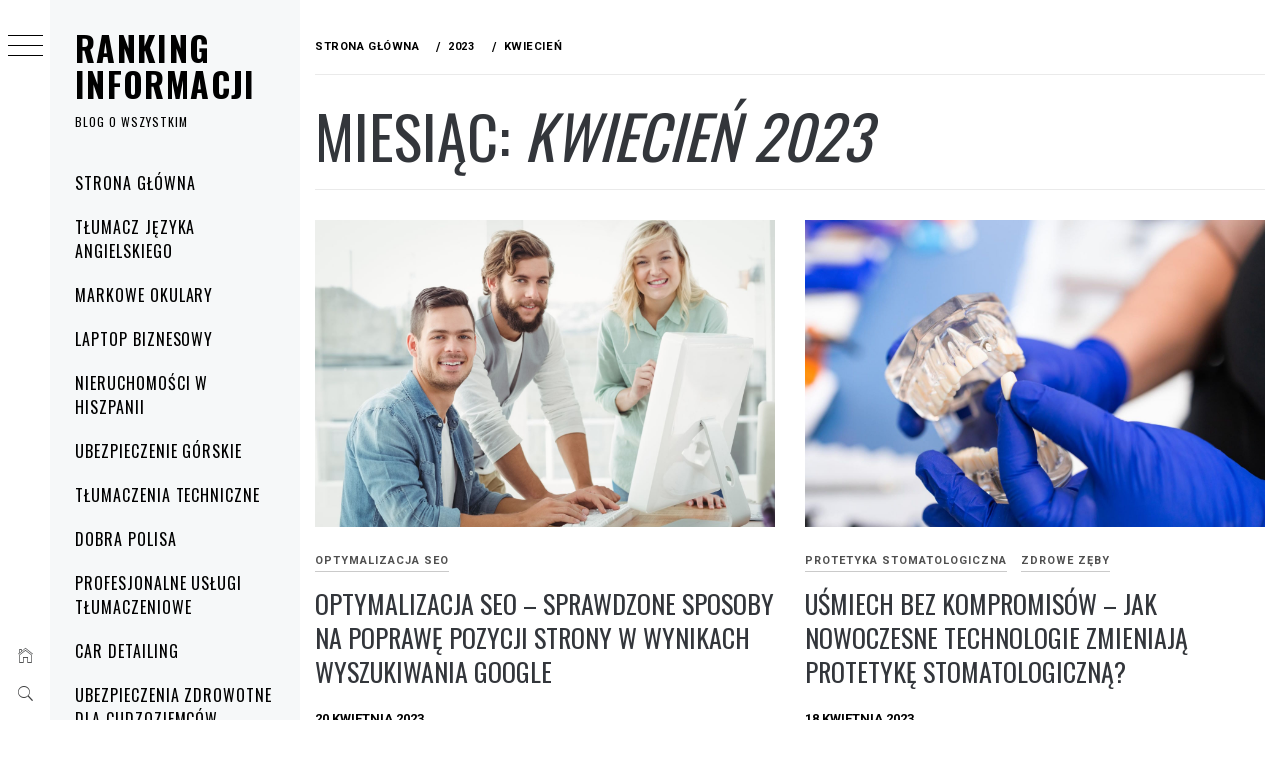

--- FILE ---
content_type: text/html; charset=UTF-8
request_url: https://www.rankingiofe.pl/2023/04/
body_size: 16662
content:
<!DOCTYPE html>
<html lang="pl-PL">
<head>
<meta charset="UTF-8">
<meta name="viewport" content="width=device-width, initial-scale=1.0, maximum-scale=1.0, user-scalable=no" />
<link rel="profile" href="http://gmpg.org/xfn/11">
<title>kwiecień 2023 &#8211; Ranking informacji</title>
<style type="text/css">
body .primary-background,
body button:hover,
body button:focus,
body input[type="button"]:hover,
body input[type="reset"]:hover,
body input[type="reset"]:focus,
body input[type="submit"]:hover,
body input[type="submit"]:focus,
body .widget .social-widget-menu ul li,
body .comments-area .comment-list .reply,
body .slide-categories a:hover,
body .slide-categories a:focus,
body .widget .social-widget-menu ul li:hover a:before,
body .widget .social-widget-menu ul li:focus a:before,
body .ham,
body .ham:before,
body .ham:after,
body .btn-load-more {
background: #33363b;
}
body .entry-title,
body .entry-title a {
color: #33363b;
}
body .secondary-background,
body .wp-block-quote,
body button,
body input[type="button"],
body input[type="reset"],
body input[type="submit"],
body .widget.widget_minimal_grid_tab_posts_widget ul.nav-tabs li.active a,
body .widget.widget_minimal_grid_tab_posts_widget ul.nav-tabs > li > a:focus,
body .widget.widget_minimal_grid_tab_posts_widget ul.nav-tabs > li > a:hover,
body .author-info .author-social > a:hover,
body .author-info .author-social > a:focus,
body .widget .social-widget-menu ul li a:before,
body .widget .social-widget-menu ul li:hover,
body .widget .social-widget-menu ul li:focus,
body .moretag,
body .moretag,
body .thememattic-search-icon:before,
body .slide-categories a,
body .search-button.active .thememattic-search-icon:before,
body .search-button.active .thememattic-search-icon:after,
body .btn-load-more:hover,
body .btn-load-more:focus,
body .menu-description{
background: #ff2222;
}
body.woocommerce #content input.button.alt:hover,
body.woocommerce #respond input#submit.alt:hover,
body.woocommerce a.button.alt:hover,
body.woocommerce button.button.alt:hover,
body.woocommerce input.button.alt:hover,
body.woocommerce-page #content input.button.alt:hover,
body.woocommerce-page #respond input#submit.alt:hover,
body.woocommerce-page a.button.alt:hover,
body.woocommerce-page button.button.alt:hover,
body.woocommerce-page input.button.alt:hover,
body.woocommerce #content input.button,
body.woocommerce #respond input#submit,
body.woocommerce a.button,
body.woocommerce button.button,
body.woocommerce input.button,
body.woocommerce-page #content input.button,
body.woocommerce-page #respond input#submit,
body.woocommerce-page a.button,
body.woocommerce-page button.button,
body.woocommerce-page input.button,
body.woocommerce #respond input#submit.alt,
body.woocommerce a.button.alt,
body.woocommerce button.button.alt,
body.woocommerce input.button.alt,
body.woocommerce .site span.onsale:hover,
body.woocommerce .site span.onsale:focus,
body.woocommerce-active .site .widget .onsale:hover,
body.woocommerce-active .site .widget .onsale:focus{
background: #ff2222;
}
body .sticky header:before,
body a:hover,
body a:focus,
body a:active,
body .main-navigation .menu-wrapper > ul > li.current-menu-item > a,
body .main-navigation .menu-wrapper > ul > li:hover > a,
body .main-navigation .menu-wrapper > ul > li:focus > a,
body .sidr a:hover,
body .sidr a:focus,
body .page-numbers.current {
color: #ff2222;
}
body .ajax-loader,
body .thememattic-search-icon:after {
border-color: #ff2222 !important;
}
body .section-recommended.section-bg {
background: #f9e3d2;
}
body .section-recommended.section-bg .home-full-grid-cat-section,
body .section-recommended.section-bg .home-full-grid-cat-section a {
color: #333;
}
body,
body .primary-font,
body .site .site-title,
body .section-title{
font-family: Roboto !important;
}
body .main-navigation #primary-menu li a,
body h1, body h2, body h3, body h4, body h5, body h6,
body .secondary-font,
body .prime-excerpt,
body blockquote,
body.single .entry-content:before, .page .entry-content:before {
font-family: Oswald !important;
}
body .site-title {
font-size: 34px !important;
}
body, body button, body input, body select, body textarea, body p {
font-size: 15px !important;
}
body h1 {
font-size: 32px;
}
body h2,
h2.entry-title {
font-size: 26px;
}
body.woocommerce ul.products li.product .woocommerce-loop-category__title,
body.woocommerce ul.products li.product .woocommerce-loop-product__title,
body.woocommerce ul.products li.product h3{
font-size: 26px;
}
body h3 {
font-size: 24px;
}
body h4 {
font-size: 18px;
}
body h5 {
font-size: 14px;
}
body .masonry-grid.masonry-col article .entry-content,
body .masonry-grid.masonry-col article .entry-content p {
font-size: 15px !important;
}
body .footer-widget-area {
background: #f6f8f9;
}
body .footer-widget-area,
body .site-footer .widget-title,
body .site-footer,
body .site-footer a,
body .site-footer a:visited {
color: #000;
}
</style>
<meta name='robots' content='max-image-preview:large, noindex' />
<link rel='dns-prefetch' href='//cdn.thememattic.com' />
<link rel='dns-prefetch' href='//fonts.googleapis.com' />
<link rel="alternate" type="application/rss+xml" title="Ranking informacji &raquo; Kanał z wpisami" href="https://www.rankingiofe.pl/feed/" />
<link rel="alternate" type="application/rss+xml" title="Ranking informacji &raquo; Kanał z komentarzami" href="https://www.rankingiofe.pl/comments/feed/" />
<style id='wp-img-auto-sizes-contain-inline-css' type='text/css'>
img:is([sizes=auto i],[sizes^="auto," i]){contain-intrinsic-size:3000px 1500px}
/*# sourceURL=wp-img-auto-sizes-contain-inline-css */
</style>
<style id='wp-block-library-inline-css' type='text/css'>
:root{--wp-block-synced-color:#7a00df;--wp-block-synced-color--rgb:122,0,223;--wp-bound-block-color:var(--wp-block-synced-color);--wp-editor-canvas-background:#ddd;--wp-admin-theme-color:#007cba;--wp-admin-theme-color--rgb:0,124,186;--wp-admin-theme-color-darker-10:#006ba1;--wp-admin-theme-color-darker-10--rgb:0,107,160.5;--wp-admin-theme-color-darker-20:#005a87;--wp-admin-theme-color-darker-20--rgb:0,90,135;--wp-admin-border-width-focus:2px}@media (min-resolution:192dpi){:root{--wp-admin-border-width-focus:1.5px}}.wp-element-button{cursor:pointer}:root .has-very-light-gray-background-color{background-color:#eee}:root .has-very-dark-gray-background-color{background-color:#313131}:root .has-very-light-gray-color{color:#eee}:root .has-very-dark-gray-color{color:#313131}:root .has-vivid-green-cyan-to-vivid-cyan-blue-gradient-background{background:linear-gradient(135deg,#00d084,#0693e3)}:root .has-purple-crush-gradient-background{background:linear-gradient(135deg,#34e2e4,#4721fb 50%,#ab1dfe)}:root .has-hazy-dawn-gradient-background{background:linear-gradient(135deg,#faaca8,#dad0ec)}:root .has-subdued-olive-gradient-background{background:linear-gradient(135deg,#fafae1,#67a671)}:root .has-atomic-cream-gradient-background{background:linear-gradient(135deg,#fdd79a,#004a59)}:root .has-nightshade-gradient-background{background:linear-gradient(135deg,#330968,#31cdcf)}:root .has-midnight-gradient-background{background:linear-gradient(135deg,#020381,#2874fc)}:root{--wp--preset--font-size--normal:16px;--wp--preset--font-size--huge:42px}.has-regular-font-size{font-size:1em}.has-larger-font-size{font-size:2.625em}.has-normal-font-size{font-size:var(--wp--preset--font-size--normal)}.has-huge-font-size{font-size:var(--wp--preset--font-size--huge)}.has-text-align-center{text-align:center}.has-text-align-left{text-align:left}.has-text-align-right{text-align:right}.has-fit-text{white-space:nowrap!important}#end-resizable-editor-section{display:none}.aligncenter{clear:both}.items-justified-left{justify-content:flex-start}.items-justified-center{justify-content:center}.items-justified-right{justify-content:flex-end}.items-justified-space-between{justify-content:space-between}.screen-reader-text{border:0;clip-path:inset(50%);height:1px;margin:-1px;overflow:hidden;padding:0;position:absolute;width:1px;word-wrap:normal!important}.screen-reader-text:focus{background-color:#ddd;clip-path:none;color:#444;display:block;font-size:1em;height:auto;left:5px;line-height:normal;padding:15px 23px 14px;text-decoration:none;top:5px;width:auto;z-index:100000}html :where(.has-border-color){border-style:solid}html :where([style*=border-top-color]){border-top-style:solid}html :where([style*=border-right-color]){border-right-style:solid}html :where([style*=border-bottom-color]){border-bottom-style:solid}html :where([style*=border-left-color]){border-left-style:solid}html :where([style*=border-width]){border-style:solid}html :where([style*=border-top-width]){border-top-style:solid}html :where([style*=border-right-width]){border-right-style:solid}html :where([style*=border-bottom-width]){border-bottom-style:solid}html :where([style*=border-left-width]){border-left-style:solid}html :where(img[class*=wp-image-]){height:auto;max-width:100%}:where(figure){margin:0 0 1em}html :where(.is-position-sticky){--wp-admin--admin-bar--position-offset:var(--wp-admin--admin-bar--height,0px)}@media screen and (max-width:600px){html :where(.is-position-sticky){--wp-admin--admin-bar--position-offset:0px}}
/*# sourceURL=wp-block-library-inline-css */
</style><style id='global-styles-inline-css' type='text/css'>
:root{--wp--preset--aspect-ratio--square: 1;--wp--preset--aspect-ratio--4-3: 4/3;--wp--preset--aspect-ratio--3-4: 3/4;--wp--preset--aspect-ratio--3-2: 3/2;--wp--preset--aspect-ratio--2-3: 2/3;--wp--preset--aspect-ratio--16-9: 16/9;--wp--preset--aspect-ratio--9-16: 9/16;--wp--preset--color--black: #000000;--wp--preset--color--cyan-bluish-gray: #abb8c3;--wp--preset--color--white: #ffffff;--wp--preset--color--pale-pink: #f78da7;--wp--preset--color--vivid-red: #cf2e2e;--wp--preset--color--luminous-vivid-orange: #ff6900;--wp--preset--color--luminous-vivid-amber: #fcb900;--wp--preset--color--light-green-cyan: #7bdcb5;--wp--preset--color--vivid-green-cyan: #00d084;--wp--preset--color--pale-cyan-blue: #8ed1fc;--wp--preset--color--vivid-cyan-blue: #0693e3;--wp--preset--color--vivid-purple: #9b51e0;--wp--preset--gradient--vivid-cyan-blue-to-vivid-purple: linear-gradient(135deg,rgb(6,147,227) 0%,rgb(155,81,224) 100%);--wp--preset--gradient--light-green-cyan-to-vivid-green-cyan: linear-gradient(135deg,rgb(122,220,180) 0%,rgb(0,208,130) 100%);--wp--preset--gradient--luminous-vivid-amber-to-luminous-vivid-orange: linear-gradient(135deg,rgb(252,185,0) 0%,rgb(255,105,0) 100%);--wp--preset--gradient--luminous-vivid-orange-to-vivid-red: linear-gradient(135deg,rgb(255,105,0) 0%,rgb(207,46,46) 100%);--wp--preset--gradient--very-light-gray-to-cyan-bluish-gray: linear-gradient(135deg,rgb(238,238,238) 0%,rgb(169,184,195) 100%);--wp--preset--gradient--cool-to-warm-spectrum: linear-gradient(135deg,rgb(74,234,220) 0%,rgb(151,120,209) 20%,rgb(207,42,186) 40%,rgb(238,44,130) 60%,rgb(251,105,98) 80%,rgb(254,248,76) 100%);--wp--preset--gradient--blush-light-purple: linear-gradient(135deg,rgb(255,206,236) 0%,rgb(152,150,240) 100%);--wp--preset--gradient--blush-bordeaux: linear-gradient(135deg,rgb(254,205,165) 0%,rgb(254,45,45) 50%,rgb(107,0,62) 100%);--wp--preset--gradient--luminous-dusk: linear-gradient(135deg,rgb(255,203,112) 0%,rgb(199,81,192) 50%,rgb(65,88,208) 100%);--wp--preset--gradient--pale-ocean: linear-gradient(135deg,rgb(255,245,203) 0%,rgb(182,227,212) 50%,rgb(51,167,181) 100%);--wp--preset--gradient--electric-grass: linear-gradient(135deg,rgb(202,248,128) 0%,rgb(113,206,126) 100%);--wp--preset--gradient--midnight: linear-gradient(135deg,rgb(2,3,129) 0%,rgb(40,116,252) 100%);--wp--preset--font-size--small: 13px;--wp--preset--font-size--medium: 20px;--wp--preset--font-size--large: 36px;--wp--preset--font-size--x-large: 42px;--wp--preset--spacing--20: 0.44rem;--wp--preset--spacing--30: 0.67rem;--wp--preset--spacing--40: 1rem;--wp--preset--spacing--50: 1.5rem;--wp--preset--spacing--60: 2.25rem;--wp--preset--spacing--70: 3.38rem;--wp--preset--spacing--80: 5.06rem;--wp--preset--shadow--natural: 6px 6px 9px rgba(0, 0, 0, 0.2);--wp--preset--shadow--deep: 12px 12px 50px rgba(0, 0, 0, 0.4);--wp--preset--shadow--sharp: 6px 6px 0px rgba(0, 0, 0, 0.2);--wp--preset--shadow--outlined: 6px 6px 0px -3px rgb(255, 255, 255), 6px 6px rgb(0, 0, 0);--wp--preset--shadow--crisp: 6px 6px 0px rgb(0, 0, 0);}:where(.is-layout-flex){gap: 0.5em;}:where(.is-layout-grid){gap: 0.5em;}body .is-layout-flex{display: flex;}.is-layout-flex{flex-wrap: wrap;align-items: center;}.is-layout-flex > :is(*, div){margin: 0;}body .is-layout-grid{display: grid;}.is-layout-grid > :is(*, div){margin: 0;}:where(.wp-block-columns.is-layout-flex){gap: 2em;}:where(.wp-block-columns.is-layout-grid){gap: 2em;}:where(.wp-block-post-template.is-layout-flex){gap: 1.25em;}:where(.wp-block-post-template.is-layout-grid){gap: 1.25em;}.has-black-color{color: var(--wp--preset--color--black) !important;}.has-cyan-bluish-gray-color{color: var(--wp--preset--color--cyan-bluish-gray) !important;}.has-white-color{color: var(--wp--preset--color--white) !important;}.has-pale-pink-color{color: var(--wp--preset--color--pale-pink) !important;}.has-vivid-red-color{color: var(--wp--preset--color--vivid-red) !important;}.has-luminous-vivid-orange-color{color: var(--wp--preset--color--luminous-vivid-orange) !important;}.has-luminous-vivid-amber-color{color: var(--wp--preset--color--luminous-vivid-amber) !important;}.has-light-green-cyan-color{color: var(--wp--preset--color--light-green-cyan) !important;}.has-vivid-green-cyan-color{color: var(--wp--preset--color--vivid-green-cyan) !important;}.has-pale-cyan-blue-color{color: var(--wp--preset--color--pale-cyan-blue) !important;}.has-vivid-cyan-blue-color{color: var(--wp--preset--color--vivid-cyan-blue) !important;}.has-vivid-purple-color{color: var(--wp--preset--color--vivid-purple) !important;}.has-black-background-color{background-color: var(--wp--preset--color--black) !important;}.has-cyan-bluish-gray-background-color{background-color: var(--wp--preset--color--cyan-bluish-gray) !important;}.has-white-background-color{background-color: var(--wp--preset--color--white) !important;}.has-pale-pink-background-color{background-color: var(--wp--preset--color--pale-pink) !important;}.has-vivid-red-background-color{background-color: var(--wp--preset--color--vivid-red) !important;}.has-luminous-vivid-orange-background-color{background-color: var(--wp--preset--color--luminous-vivid-orange) !important;}.has-luminous-vivid-amber-background-color{background-color: var(--wp--preset--color--luminous-vivid-amber) !important;}.has-light-green-cyan-background-color{background-color: var(--wp--preset--color--light-green-cyan) !important;}.has-vivid-green-cyan-background-color{background-color: var(--wp--preset--color--vivid-green-cyan) !important;}.has-pale-cyan-blue-background-color{background-color: var(--wp--preset--color--pale-cyan-blue) !important;}.has-vivid-cyan-blue-background-color{background-color: var(--wp--preset--color--vivid-cyan-blue) !important;}.has-vivid-purple-background-color{background-color: var(--wp--preset--color--vivid-purple) !important;}.has-black-border-color{border-color: var(--wp--preset--color--black) !important;}.has-cyan-bluish-gray-border-color{border-color: var(--wp--preset--color--cyan-bluish-gray) !important;}.has-white-border-color{border-color: var(--wp--preset--color--white) !important;}.has-pale-pink-border-color{border-color: var(--wp--preset--color--pale-pink) !important;}.has-vivid-red-border-color{border-color: var(--wp--preset--color--vivid-red) !important;}.has-luminous-vivid-orange-border-color{border-color: var(--wp--preset--color--luminous-vivid-orange) !important;}.has-luminous-vivid-amber-border-color{border-color: var(--wp--preset--color--luminous-vivid-amber) !important;}.has-light-green-cyan-border-color{border-color: var(--wp--preset--color--light-green-cyan) !important;}.has-vivid-green-cyan-border-color{border-color: var(--wp--preset--color--vivid-green-cyan) !important;}.has-pale-cyan-blue-border-color{border-color: var(--wp--preset--color--pale-cyan-blue) !important;}.has-vivid-cyan-blue-border-color{border-color: var(--wp--preset--color--vivid-cyan-blue) !important;}.has-vivid-purple-border-color{border-color: var(--wp--preset--color--vivid-purple) !important;}.has-vivid-cyan-blue-to-vivid-purple-gradient-background{background: var(--wp--preset--gradient--vivid-cyan-blue-to-vivid-purple) !important;}.has-light-green-cyan-to-vivid-green-cyan-gradient-background{background: var(--wp--preset--gradient--light-green-cyan-to-vivid-green-cyan) !important;}.has-luminous-vivid-amber-to-luminous-vivid-orange-gradient-background{background: var(--wp--preset--gradient--luminous-vivid-amber-to-luminous-vivid-orange) !important;}.has-luminous-vivid-orange-to-vivid-red-gradient-background{background: var(--wp--preset--gradient--luminous-vivid-orange-to-vivid-red) !important;}.has-very-light-gray-to-cyan-bluish-gray-gradient-background{background: var(--wp--preset--gradient--very-light-gray-to-cyan-bluish-gray) !important;}.has-cool-to-warm-spectrum-gradient-background{background: var(--wp--preset--gradient--cool-to-warm-spectrum) !important;}.has-blush-light-purple-gradient-background{background: var(--wp--preset--gradient--blush-light-purple) !important;}.has-blush-bordeaux-gradient-background{background: var(--wp--preset--gradient--blush-bordeaux) !important;}.has-luminous-dusk-gradient-background{background: var(--wp--preset--gradient--luminous-dusk) !important;}.has-pale-ocean-gradient-background{background: var(--wp--preset--gradient--pale-ocean) !important;}.has-electric-grass-gradient-background{background: var(--wp--preset--gradient--electric-grass) !important;}.has-midnight-gradient-background{background: var(--wp--preset--gradient--midnight) !important;}.has-small-font-size{font-size: var(--wp--preset--font-size--small) !important;}.has-medium-font-size{font-size: var(--wp--preset--font-size--medium) !important;}.has-large-font-size{font-size: var(--wp--preset--font-size--large) !important;}.has-x-large-font-size{font-size: var(--wp--preset--font-size--x-large) !important;}
/*# sourceURL=global-styles-inline-css */
</style>
<style id='classic-theme-styles-inline-css' type='text/css'>
/*! This file is auto-generated */
.wp-block-button__link{color:#fff;background-color:#32373c;border-radius:9999px;box-shadow:none;text-decoration:none;padding:calc(.667em + 2px) calc(1.333em + 2px);font-size:1.125em}.wp-block-file__button{background:#32373c;color:#fff;text-decoration:none}
/*# sourceURL=/wp-includes/css/classic-themes.min.css */
</style>
<!-- <link rel='stylesheet' id='dashicons-css' href='https://www.rankingiofe.pl/wp-includes/css/dashicons.min.css?ver=6.9' type='text/css' media='all' /> -->
<!-- <link rel='stylesheet' id='admin-bar-css' href='https://www.rankingiofe.pl/wp-includes/css/admin-bar.min.css?ver=6.9' type='text/css' media='all' /> -->
<link rel="stylesheet" type="text/css" href="//www.rankingiofe.pl/wp-content/cache/wpfc-minified/du7hfli6/6hdx4.css" media="all"/>
<style id='admin-bar-inline-css' type='text/css'>
/* Hide CanvasJS credits for P404 charts specifically */
#p404RedirectChart .canvasjs-chart-credit {
display: none !important;
}
#p404RedirectChart canvas {
border-radius: 6px;
}
.p404-redirect-adminbar-weekly-title {
font-weight: bold;
font-size: 14px;
color: #fff;
margin-bottom: 6px;
}
#wpadminbar #wp-admin-bar-p404_free_top_button .ab-icon:before {
content: "\f103";
color: #dc3545;
top: 3px;
}
#wp-admin-bar-p404_free_top_button .ab-item {
min-width: 80px !important;
padding: 0px !important;
}
/* Ensure proper positioning and z-index for P404 dropdown */
.p404-redirect-adminbar-dropdown-wrap { 
min-width: 0; 
padding: 0;
position: static !important;
}
#wpadminbar #wp-admin-bar-p404_free_top_button_dropdown {
position: static !important;
}
#wpadminbar #wp-admin-bar-p404_free_top_button_dropdown .ab-item {
padding: 0 !important;
margin: 0 !important;
}
.p404-redirect-dropdown-container {
min-width: 340px;
padding: 18px 18px 12px 18px;
background: #23282d !important;
color: #fff;
border-radius: 12px;
box-shadow: 0 8px 32px rgba(0,0,0,0.25);
margin-top: 10px;
position: relative !important;
z-index: 999999 !important;
display: block !important;
border: 1px solid #444;
}
/* Ensure P404 dropdown appears on hover */
#wpadminbar #wp-admin-bar-p404_free_top_button .p404-redirect-dropdown-container { 
display: none !important;
}
#wpadminbar #wp-admin-bar-p404_free_top_button:hover .p404-redirect-dropdown-container { 
display: block !important;
}
#wpadminbar #wp-admin-bar-p404_free_top_button:hover #wp-admin-bar-p404_free_top_button_dropdown .p404-redirect-dropdown-container {
display: block !important;
}
.p404-redirect-card {
background: #2c3338;
border-radius: 8px;
padding: 18px 18px 12px 18px;
box-shadow: 0 2px 8px rgba(0,0,0,0.07);
display: flex;
flex-direction: column;
align-items: flex-start;
border: 1px solid #444;
}
.p404-redirect-btn {
display: inline-block;
background: #dc3545;
color: #fff !important;
font-weight: bold;
padding: 5px 22px;
border-radius: 8px;
text-decoration: none;
font-size: 17px;
transition: background 0.2s, box-shadow 0.2s;
margin-top: 8px;
box-shadow: 0 2px 8px rgba(220,53,69,0.15);
text-align: center;
line-height: 1.6;
}
.p404-redirect-btn:hover {
background: #c82333;
color: #fff !important;
box-shadow: 0 4px 16px rgba(220,53,69,0.25);
}
/* Prevent conflicts with other admin bar dropdowns */
#wpadminbar .ab-top-menu > li:hover > .ab-item,
#wpadminbar .ab-top-menu > li.hover > .ab-item {
z-index: auto;
}
#wpadminbar #wp-admin-bar-p404_free_top_button:hover > .ab-item {
z-index: 999998 !important;
}
/*# sourceURL=admin-bar-inline-css */
</style>
<!-- <link rel='stylesheet' id='cptch_stylesheet-css' href='https://www.rankingiofe.pl/wp-content/plugins/captcha-bws/css/front_end_style.css?ver=5.2.7' type='text/css' media='all' /> -->
<!-- <link rel='stylesheet' id='cptch_desktop_style-css' href='https://www.rankingiofe.pl/wp-content/plugins/captcha-bws/css/desktop_style.css?ver=5.2.7' type='text/css' media='all' /> -->
<!-- <link rel='stylesheet' id='ionicons-css' href='https://www.rankingiofe.pl/wp-content/themes/minimal-grid/assets/lib/ionicons/css/ionicons.min.css?ver=6.9' type='text/css' media='all' /> -->
<!-- <link rel='stylesheet' id='bootstrap-css' href='https://www.rankingiofe.pl/wp-content/themes/minimal-grid/assets/lib/bootstrap/css/bootstrap.min.css?ver=6.9' type='text/css' media='all' /> -->
<!-- <link rel='stylesheet' id='magnific-popup-css' href='https://www.rankingiofe.pl/wp-content/themes/minimal-grid/assets/lib/magnific-popup/magnific-popup.css?ver=6.9' type='text/css' media='all' /> -->
<!-- <link rel='stylesheet' id='slick-css' href='https://www.rankingiofe.pl/wp-content/themes/minimal-grid/assets/lib/slick/css/slick.min.css?ver=6.9' type='text/css' media='all' /> -->
<!-- <link rel='stylesheet' id='mediaelement-css' href='https://www.rankingiofe.pl/wp-includes/js/mediaelement/mediaelementplayer-legacy.min.css?ver=4.2.17' type='text/css' media='all' /> -->
<!-- <link rel='stylesheet' id='wp-mediaelement-css' href='https://www.rankingiofe.pl/wp-includes/js/mediaelement/wp-mediaelement.min.css?ver=6.9' type='text/css' media='all' /> -->
<!-- <link rel='stylesheet' id='minimal-grid-style-css' href='https://www.rankingiofe.pl/wp-content/themes/minimal-grid/style.css?ver=6.9' type='text/css' media='all' /> -->
<link rel="stylesheet" type="text/css" href="//www.rankingiofe.pl/wp-content/cache/wpfc-minified/7wrea0mv/6hdx4.css" media="all"/>
<link rel='stylesheet' id='minimal-grid-google-fonts-css' href='https://fonts.googleapis.com/css?family=Roboto:300,300i,400,400i,500,700|Oswald:400,300,700' type='text/css' media='all' />
<script src='//www.rankingiofe.pl/wp-content/cache/wpfc-minified/fcx2vldf/i07b9.js' type="text/javascript"></script>
<!-- <script type="text/javascript" src="https://www.rankingiofe.pl/wp-includes/js/jquery/jquery.min.js?ver=3.7.1" id="jquery-core-js"></script> -->
<!-- <script type="text/javascript" src="https://www.rankingiofe.pl/wp-includes/js/jquery/jquery-migrate.min.js?ver=3.4.1" id="jquery-migrate-js"></script> -->
<link rel="https://api.w.org/" href="https://www.rankingiofe.pl/wp-json/" /><link rel="EditURI" type="application/rsd+xml" title="RSD" href="https://www.rankingiofe.pl/xmlrpc.php?rsd" />
<meta name="generator" content="WordPress 6.9" />
<script>
var jabvfcr = {
selector: "DIV.site-copyright",
manipulation: "html",
html: 'PRAWA AUTORSKIE © WSZELKIE PRAWA ZASTRZEŻONE'
};
</script>
<!-- All in one Favicon 4.8 --><link rel="shortcut icon" href="https://www.rankingiofe.pl/wp-content/uploads/2024/04/zblizenie-portret-mlodej-kobiety-z-azji-muzyka-skrzypek-gra-na-skrzypcach-relaks-w-ogrodzie.jpg" />
</head>
<body class="archive date wp-theme-minimal-grid extended-menu hfeed thememattic-full-layout no-sidebar">
<aside id="thememattic-aside" class="aside-panel">
<div class="menu-mobile">
<div class="trigger-nav">
<div class="trigger-icon nav-toogle menu-mobile-toogle">
<a class="trigger-icon" href="javascript:void(0)">
<span class="icon-bar top"></span>
<span class="icon-bar middle"></span>
<span class="icon-bar bottom"></span>
</a>
</div>
</div>
<div class="trigger-nav-right">
<ul class="nav-right-options">
<li>
<span class="icon-search">
<i class="thememattic-icon ion-ios-search"></i>
</span>
</li>
<li>
<a class="site-logo site-logo-mobile" href="https://www.rankingiofe.pl">
<i class="thememattic-icon ion-ios-home-outline"></i>
</a>
</li>
</ul>
</div>
</div>
<div class="aside-menu">
<div class="nav-panel">
<div class="trigger-nav">
<div class="trigger-icon trigger-icon-wraper nav-toogle nav-panel-toogle">
<a class="trigger-icon" href="javascript:void(0)">
<span class="icon-bar top"></span>
<span class="icon-bar middle"></span>
<span class="icon-bar bottom"></span>
</a>
</div>
</div>
<div class="asidepanel-icon">
<div class="asidepanel-icon__item">
<div class="contact-icons">
<a class="" href="https://www.rankingiofe.pl">
<i class="thememattic-icon ion-ios-home-outline"></i>
</a>
</div>
</div>
<div class="asidepanel-icon__item">
<div class="contact-icons">
<span class="icon-search">
<i class="thememattic-icon ion-ios-search"></i>
</span>
</div>
</div>
</div>
</div>
<div class="menu-panel">
<div class="menu-panel-wrapper">
<div class="site-branding">
<p class="site-title"><a href="https://www.rankingiofe.pl/"
rel="home">Ranking informacji</a></p>
<p class="site-description secondary-font">
Blog o wszystkim                            </p>
</div>
<div class="thememattic-navigation">
<nav id="site-navigation" class="main-navigation">
<span class="toggle-menu" aria-controls="primary-menu" aria-expanded="false">
<span class="screen-reader-text">
Menu główne                                </span>
<i class="ham"></i>
</span>
<div class="menu-wrapper"><ul id="primary-menu" class="menu"><li id="menu-item-15" class="menu-item menu-item-type-custom menu-item-object-custom menu-item-15"><a href="/">Strona główna</a></li>
<li id="menu-item-42" class="menu-item menu-item-type-taxonomy menu-item-object-category menu-item-42"><a href="https://www.rankingiofe.pl/kategoria/tlumacz-jezyka-angielskiego/">Tłumacz języka angielskiego</a></li>
<li id="menu-item-478" class="menu-item menu-item-type-taxonomy menu-item-object-category menu-item-478"><a href="https://www.rankingiofe.pl/kategoria/markowe-okulary/">Markowe okulary</a></li>
<li id="menu-item-479" class="menu-item menu-item-type-taxonomy menu-item-object-category menu-item-479"><a href="https://www.rankingiofe.pl/kategoria/laptop-biznesowy/">Laptop biznesowy</a></li>
<li id="menu-item-480" class="menu-item menu-item-type-taxonomy menu-item-object-category menu-item-480"><a href="https://www.rankingiofe.pl/kategoria/nieruchomosci-w-hiszpanii/">Nieruchomości w Hiszpanii</a></li>
<li id="menu-item-481" class="menu-item menu-item-type-taxonomy menu-item-object-category menu-item-481"><a href="https://www.rankingiofe.pl/kategoria/ubezpieczenie-gorskie/">Ubezpieczenie górskie</a></li>
<li id="menu-item-482" class="menu-item menu-item-type-taxonomy menu-item-object-category menu-item-482"><a href="https://www.rankingiofe.pl/kategoria/tlumaczenia-techniczne/">Tłumaczenia techniczne</a></li>
<li id="menu-item-483" class="menu-item menu-item-type-taxonomy menu-item-object-category menu-item-483"><a href="https://www.rankingiofe.pl/kategoria/dobra-polisa/">Dobra polisa</a></li>
<li id="menu-item-484" class="menu-item menu-item-type-taxonomy menu-item-object-category menu-item-484"><a href="https://www.rankingiofe.pl/kategoria/profesjonalne-uslugi-tlumaczeniowe/">Profesjonalne usługi tłumaczeniowe</a></li>
<li id="menu-item-485" class="menu-item menu-item-type-taxonomy menu-item-object-category menu-item-485"><a href="https://www.rankingiofe.pl/kategoria/car-detailing/">Car detailing</a></li>
<li id="menu-item-486" class="menu-item menu-item-type-taxonomy menu-item-object-category menu-item-486"><a href="https://www.rankingiofe.pl/kategoria/ubezpieczenia-zdrowotne-dla-cudzoziemcow/">Ubezpieczenia zdrowotne dla cudzoziemców</a></li>
</ul></div>                        </nav><!-- #site-navigation -->
</div>
</div>
<div class="header-image-overlay"></div>
</div>
</div>
</aside>
<div id="page" class="site">
<a class="skip-link screen-reader-text" href="#content">Przejdź do treści</a>
<div class="popup-search">
<div class="table-align">
<div class="table-align-cell">
<form role="search" method="get" class="search-form" action="https://www.rankingiofe.pl/">
<label>
<span class="screen-reader-text">Szukaj:</span>
<input type="search" class="search-field" placeholder="Szukaj &hellip;" value="" name="s" />
</label>
<input type="submit" class="search-submit" value="Szukaj" />
</form>            </div>
</div>
<div class="close-popup"></div>
</div>
<div id="content" class="site-content">
<header class="inner-banner">
<div class="thememattic-breadcrumb">
<div role="navigation" aria-label="Okruszki" class="breadcrumb-trail breadcrumbs" itemprop="breadcrumb"><ul class="trail-items" itemscope itemtype="http://schema.org/BreadcrumbList"><meta name="numberOfItems" content="3" /><meta name="itemListOrder" content="Ascending" /><li itemprop="itemListElement" itemscope itemtype="http://schema.org/ListItem" class="trail-item trail-begin"><a href="https://www.rankingiofe.pl/" rel="home" itemprop="item"><span itemprop="name">Strona główna</span></a><meta itemprop="position" content="1" /></li><li itemprop="itemListElement" itemscope itemtype="http://schema.org/ListItem" class="trail-item"><a href="https://www.rankingiofe.pl/2023/" itemprop="item"><span itemprop="name">2023</span></a><meta itemprop="position" content="2" /></li><li itemprop="itemListElement" itemscope itemtype="http://schema.org/ListItem" class="trail-item trail-end"><a href="https://www.rankingiofe.pl/2023/04/" itemprop="item"><span itemprop="name">kwiecień</span></a><meta itemprop="position" content="3" /></li></ul></div>                    </div>
<h1 class="entry-title">Miesiąc: <span>kwiecień 2023</span></h1>
</header>
<div class="content-inner-wrapper">
<div id="primary" class="content-area">
<main id="main" class="site-main">
<div class="masonry-grid masonry-col"><article id="post-729" class="post-729 post type-post status-publish format-standard has-post-thumbnail hentry category-optymalizacja-seo">
<div class="tm-archive-wrapper">
<div class="entry-content"><div class="post-thumb"><img width="1500" height="1000" src="https://www.rankingiofe.pl/wp-content/uploads/2023/04/professionals-discussing-computer-desk.jpg" class="attachment-full size-full wp-post-image" alt="" decoding="async" fetchpriority="high" srcset="https://www.rankingiofe.pl/wp-content/uploads/2023/04/professionals-discussing-computer-desk.jpg 1500w, https://www.rankingiofe.pl/wp-content/uploads/2023/04/professionals-discussing-computer-desk-300x200.jpg 300w, https://www.rankingiofe.pl/wp-content/uploads/2023/04/professionals-discussing-computer-desk-1024x683.jpg 1024w, https://www.rankingiofe.pl/wp-content/uploads/2023/04/professionals-discussing-computer-desk-768x512.jpg 768w, https://www.rankingiofe.pl/wp-content/uploads/2023/04/professionals-discussing-computer-desk-480x320.jpg 480w" sizes="(max-width: 1500px) 100vw, 1500px" /><div class="grid-item-overlay">
<a href="https://www.rankingiofe.pl/optymalizacja-seo-sprawdzone-sposoby-na-poprawe-pozycji-strony-w-wynikach-wyszukiwania-google/"><span></span></a></div></div>            <header class="entry-header">
<div class='entry-meta-cat'><a href="https://www.rankingiofe.pl/kategoria/optymalizacja-seo/" rel="category tag">Optymalizacja SEO</a></div>                <!-- posted coment -->
<h2 class="entry-title"><a href="https://www.rankingiofe.pl/optymalizacja-seo-sprawdzone-sposoby-na-poprawe-pozycji-strony-w-wynikach-wyszukiwania-google/" rel="bookmark">Optymalizacja SEO &#8211; sprawdzone sposoby na poprawę pozycji strony w wynikach wyszukiwania Google</a></h2>            </header>
<span class="posted-on"><a href="https://www.rankingiofe.pl/2023/04/20/" rel="bookmark"><time class="entry-date published" datetime="2023-04-20T16:24:50+02:00">20 kwietnia 2023</time><time class="updated" datetime="2023-04-21T16:06:08+02:00">21 kwietnia 2023</time></a></span>        <p>Optymalizacja SEO to nieodłączny element każdej strategii marketingowej, która ma na celu zwiększenie widoczności strony w wynikach wyszukiwania Google. W dzisiejszych czasach, kiedy większość użytkowników korzysta z internetu, by znaleźć odpowiedzi na swoje pytania czy rozwiązania swoich problemów, pozycjonowanie strony na pierwszej stronie wyników wyszukiwania staje się kluczowe dla sukcesu biznesu online. W tym artykule przedstawimy sprawdzone sposoby na poprawę [&hellip;]</p>
</div>        </div>
</article><article id="post-720" class="post-720 post type-post status-publish format-standard has-post-thumbnail hentry category-protetyka-stomatologiczna category-zdrowe-zeby">
<div class="tm-archive-wrapper">
<div class="entry-content"><div class="post-thumb"><img width="1500" height="1000" src="https://www.rankingiofe.pl/wp-content/uploads/2023/04/dentist-holding-artificial-lower-jaw-dental-prosthesis-tooth-plate-prosthetics-work.jpg" class="attachment-full size-full wp-post-image" alt="" decoding="async" srcset="https://www.rankingiofe.pl/wp-content/uploads/2023/04/dentist-holding-artificial-lower-jaw-dental-prosthesis-tooth-plate-prosthetics-work.jpg 1500w, https://www.rankingiofe.pl/wp-content/uploads/2023/04/dentist-holding-artificial-lower-jaw-dental-prosthesis-tooth-plate-prosthetics-work-300x200.jpg 300w, https://www.rankingiofe.pl/wp-content/uploads/2023/04/dentist-holding-artificial-lower-jaw-dental-prosthesis-tooth-plate-prosthetics-work-1024x683.jpg 1024w, https://www.rankingiofe.pl/wp-content/uploads/2023/04/dentist-holding-artificial-lower-jaw-dental-prosthesis-tooth-plate-prosthetics-work-768x512.jpg 768w, https://www.rankingiofe.pl/wp-content/uploads/2023/04/dentist-holding-artificial-lower-jaw-dental-prosthesis-tooth-plate-prosthetics-work-480x320.jpg 480w" sizes="(max-width: 1500px) 100vw, 1500px" /><div class="grid-item-overlay">
<a href="https://www.rankingiofe.pl/usmiech-bez-kompromisow-jak-nowoczesne-technologie-zmieniaja-protetyke-stomatologiczna/"><span></span></a></div></div>            <header class="entry-header">
<div class='entry-meta-cat'><a href="https://www.rankingiofe.pl/kategoria/protetyka-stomatologiczna/" rel="category tag">Protetyka stomatologiczna</a> <a href="https://www.rankingiofe.pl/kategoria/zdrowe-zeby/" rel="category tag">Zdrowe zęby</a></div>                <!-- posted coment -->
<h2 class="entry-title"><a href="https://www.rankingiofe.pl/usmiech-bez-kompromisow-jak-nowoczesne-technologie-zmieniaja-protetyke-stomatologiczna/" rel="bookmark">Uśmiech bez kompromisów &#8211; jak nowoczesne technologie zmieniają protetykę stomatologiczną?</a></h2>            </header>
<span class="posted-on"><a href="https://www.rankingiofe.pl/2023/04/18/" rel="bookmark"><time class="entry-date published" datetime="2023-04-18T09:14:52+02:00">18 kwietnia 2023</time><time class="updated" datetime="2023-04-18T14:17:37+02:00">18 kwietnia 2023</time></a></span>        <p>Uśmiech towarzyszy nam każdego dnia i jest jednym z najważniejszych elementów naszej prezencji. Dlatego też, kiedy tracimy zęby lub mamy problemy ze zgryzem, nie tylko wpływa to na naszą samoocenę, ale również na zdrowie jamy ustnej oraz ogólną jakość życia. Na szczęście dzisiaj protetyka stomatologiczna oferuje wiele rozwiązań dla osób borykających się z takimi problemami (o czym także tutaj: stomatologia-witkiewicz.pl). [&hellip;]</p>
</div>        </div>
</article><article id="post-711" class="post-711 post type-post status-publish format-standard has-post-thumbnail hentry category-nieruchomosci-w-hiszpanii">
<div class="tm-archive-wrapper">
<div class="entry-content"><div class="post-thumb"><img width="1500" height="1000" src="https://www.rankingiofe.pl/wp-content/uploads/2023/04/exterior-design-house-home-pool-villa-feature-swimming-pool-terrace-landscape-garden-sun-bed.jpg" class="attachment-full size-full wp-post-image" alt="" decoding="async" srcset="https://www.rankingiofe.pl/wp-content/uploads/2023/04/exterior-design-house-home-pool-villa-feature-swimming-pool-terrace-landscape-garden-sun-bed.jpg 1500w, https://www.rankingiofe.pl/wp-content/uploads/2023/04/exterior-design-house-home-pool-villa-feature-swimming-pool-terrace-landscape-garden-sun-bed-300x200.jpg 300w, https://www.rankingiofe.pl/wp-content/uploads/2023/04/exterior-design-house-home-pool-villa-feature-swimming-pool-terrace-landscape-garden-sun-bed-1024x683.jpg 1024w, https://www.rankingiofe.pl/wp-content/uploads/2023/04/exterior-design-house-home-pool-villa-feature-swimming-pool-terrace-landscape-garden-sun-bed-768x512.jpg 768w, https://www.rankingiofe.pl/wp-content/uploads/2023/04/exterior-design-house-home-pool-villa-feature-swimming-pool-terrace-landscape-garden-sun-bed-480x320.jpg 480w" sizes="(max-width: 1500px) 100vw, 1500px" /><div class="grid-item-overlay">
<a href="https://www.rankingiofe.pl/oferta-nieruchomosci-hiszpanskie-rezydencje-dostepne-na-rynku-nieruchomosci/"><span></span></a></div></div>            <header class="entry-header">
<div class='entry-meta-cat'><a href="https://www.rankingiofe.pl/kategoria/nieruchomosci-w-hiszpanii/" rel="category tag">Nieruchomości w Hiszpanii</a></div>                <!-- posted coment -->
<h2 class="entry-title"><a href="https://www.rankingiofe.pl/oferta-nieruchomosci-hiszpanskie-rezydencje-dostepne-na-rynku-nieruchomosci/" rel="bookmark">Oferta nieruchomości: Hiszpańskie rezydencje dostępne na rynku nieruchomości</a></h2>            </header>
<span class="posted-on"><a href="https://www.rankingiofe.pl/2023/04/15/" rel="bookmark"><time class="entry-date published" datetime="2023-04-15T10:27:11+02:00">15 kwietnia 2023</time><time class="updated" datetime="2023-04-17T12:59:38+02:00">17 kwietnia 2023</time></a></span>        <p>Hiszpania to kraj, który kojarzy się z pięknymi plażami, słońcem i pysznym jedzeniem. Nic więc dziwnego, że wiele osób marzy o posiadaniu nieruchomości w tym kraju. Hiszpańskie rezydencje to nie tylko idealne miejsce na wakacje, ale również doskonała inwestycja. W tym artykule przedstawimy praktyczne porady dotyczące zakupu nieruchomości w Hiszpanii oraz opowiemy o dostępnych na rynku ofertach.</p>
</div>        </div>
</article><article id="post-706" class="post-706 post type-post status-publish format-standard has-post-thumbnail hentry category-bez-kategorii">
<div class="tm-archive-wrapper">
<div class="entry-content"><div class="post-thumb"><img width="1500" height="1001" src="https://www.rankingiofe.pl/wp-content/uploads/2023/04/selfie-shot-three-happy-girls-sunglasses-near-swimming-pool-resort-holidays-tanned-women-summer-holidays-1.jpg" class="attachment-full size-full wp-post-image" alt="" decoding="async" loading="lazy" srcset="https://www.rankingiofe.pl/wp-content/uploads/2023/04/selfie-shot-three-happy-girls-sunglasses-near-swimming-pool-resort-holidays-tanned-women-summer-holidays-1.jpg 1500w, https://www.rankingiofe.pl/wp-content/uploads/2023/04/selfie-shot-three-happy-girls-sunglasses-near-swimming-pool-resort-holidays-tanned-women-summer-holidays-1-300x200.jpg 300w, https://www.rankingiofe.pl/wp-content/uploads/2023/04/selfie-shot-three-happy-girls-sunglasses-near-swimming-pool-resort-holidays-tanned-women-summer-holidays-1-1024x683.jpg 1024w, https://www.rankingiofe.pl/wp-content/uploads/2023/04/selfie-shot-three-happy-girls-sunglasses-near-swimming-pool-resort-holidays-tanned-women-summer-holidays-1-768x513.jpg 768w, https://www.rankingiofe.pl/wp-content/uploads/2023/04/selfie-shot-three-happy-girls-sunglasses-near-swimming-pool-resort-holidays-tanned-women-summer-holidays-1-480x320.jpg 480w" sizes="auto, (max-width: 1500px) 100vw, 1500px" /><div class="grid-item-overlay">
<a href="https://www.rankingiofe.pl/ochrona-oczu-przed-sloncem-okulary-polaroid-dla-pan/"><span></span></a></div></div>            <header class="entry-header">
<div class='entry-meta-cat'><a href="https://www.rankingiofe.pl/kategoria/bez-kategorii/" rel="category tag">Bez kategorii</a></div>                <!-- posted coment -->
<h2 class="entry-title"><a href="https://www.rankingiofe.pl/ochrona-oczu-przed-sloncem-okulary-polaroid-dla-pan/" rel="bookmark">Ochrona oczu przed słońcem &#8211; Okulary Polaroid dla pań</a></h2>            </header>
<span class="posted-on"><a href="https://www.rankingiofe.pl/2023/04/13/" rel="bookmark"><time class="entry-date published" datetime="2023-04-13T10:44:47+02:00">13 kwietnia 2023</time><time class="updated" datetime="2023-04-14T09:32:29+02:00">14 kwietnia 2023</time></a></span>        <p>Lato to czas, który kojarzy się z wakacjami, plażą i słońcem. Niestety, nadmierna ekspozycja na promieniowanie UV może powodować poważne problemy ze zdrowiem oczu. Dlatego tak ważne jest, aby chronić swoje oczy przed szkodliwym działaniem słońca. Jednym z najlepszych sposobów na to są okulary Polaroid przeciwsłoneczne. W tym artykule postaramy się przybliżyć temat okularów Polaroid dla pań i podpowiedzieć, jak [&hellip;]</p>
</div>        </div>
</article><article id="post-696" class="post-696 post type-post status-publish format-standard has-post-thumbnail hentry category-meskie-okulary-przeciwsloneczne-ray-ban category-okulary-przeciwsloneczne category-okulary-ray-ban">
<div class="tm-archive-wrapper">
<div class="entry-content"><div class="post-thumb"><img width="1500" height="1001" src="https://www.rankingiofe.pl/wp-content/uploads/2023/04/handsome-calm-man-with-glasses.jpg" class="attachment-full size-full wp-post-image" alt="" decoding="async" loading="lazy" srcset="https://www.rankingiofe.pl/wp-content/uploads/2023/04/handsome-calm-man-with-glasses.jpg 1500w, https://www.rankingiofe.pl/wp-content/uploads/2023/04/handsome-calm-man-with-glasses-300x200.jpg 300w, https://www.rankingiofe.pl/wp-content/uploads/2023/04/handsome-calm-man-with-glasses-1024x683.jpg 1024w, https://www.rankingiofe.pl/wp-content/uploads/2023/04/handsome-calm-man-with-glasses-768x513.jpg 768w, https://www.rankingiofe.pl/wp-content/uploads/2023/04/handsome-calm-man-with-glasses-480x320.jpg 480w" sizes="auto, (max-width: 1500px) 100vw, 1500px" /><div class="grid-item-overlay">
<a href="https://www.rankingiofe.pl/meskie-okulary-przeciwsloneczne-ray-ban-polaczenie-stylu-i-praktycznosci/"><span></span></a></div></div>            <header class="entry-header">
<div class='entry-meta-cat'><a href="https://www.rankingiofe.pl/kategoria/meskie-okulary-przeciwsloneczne-ray-ban/" rel="category tag">Męskie okulary przeciwsłoneczne Ray Ban</a> <a href="https://www.rankingiofe.pl/kategoria/okulary-przeciwsloneczne/" rel="category tag">Okulary przeciwsłoneczne</a> <a href="https://www.rankingiofe.pl/kategoria/okulary-ray-ban/" rel="category tag">Okulary Ray-Ban</a></div>                <!-- posted coment -->
<h2 class="entry-title"><a href="https://www.rankingiofe.pl/meskie-okulary-przeciwsloneczne-ray-ban-polaczenie-stylu-i-praktycznosci/" rel="bookmark">Męskie okulary przeciwsłoneczne Ray Ban &#8211; połączenie stylu i praktyczności</a></h2>            </header>
<span class="posted-on"><a href="https://www.rankingiofe.pl/2023/04/08/" rel="bookmark"><time class="entry-date published" datetime="2023-04-08T12:18:03+02:00">8 kwietnia 2023</time><time class="updated" datetime="2023-04-12T12:43:49+02:00">12 kwietnia 2023</time></a></span>        <p>Marka Ray Ban to jedna z najbardziej rozpoznawalnych marek okularów przeciwsłonecznych na świecie. Założona w 1937 roku przez amerykańską firmę Bausch &amp; Lomb, szybko zdobyła popularność dzięki swoim innowacyjnym projektom i wysokiej jakości produktom. W ciągu lat Ray Ban stał się synonimem stylu i klasy, a jego kultowe modele okularów przeciwsłonecznych stały się nieodłącznym elementem garderoby wielu mężczyzn na całym [&hellip;]</p>
</div>        </div>
</article><article id="post-686" class="post-686 post type-post status-publish format-standard has-post-thumbnail hentry category-drewniana-podloga category-drewniane-podlogi">
<div class="tm-archive-wrapper">
<div class="entry-content"><div class="post-thumb"><img width="1500" height="1000" src="https://www.rankingiofe.pl/wp-content/uploads/2023/04/image-domestic-living-room-with-modern-furniture-it.jpg" class="attachment-full size-full wp-post-image" alt="" decoding="async" loading="lazy" srcset="https://www.rankingiofe.pl/wp-content/uploads/2023/04/image-domestic-living-room-with-modern-furniture-it.jpg 1500w, https://www.rankingiofe.pl/wp-content/uploads/2023/04/image-domestic-living-room-with-modern-furniture-it-300x200.jpg 300w, https://www.rankingiofe.pl/wp-content/uploads/2023/04/image-domestic-living-room-with-modern-furniture-it-1024x683.jpg 1024w, https://www.rankingiofe.pl/wp-content/uploads/2023/04/image-domestic-living-room-with-modern-furniture-it-768x512.jpg 768w, https://www.rankingiofe.pl/wp-content/uploads/2023/04/image-domestic-living-room-with-modern-furniture-it-480x320.jpg 480w" sizes="auto, (max-width: 1500px) 100vw, 1500px" /><div class="grid-item-overlay">
<a href="https://www.rankingiofe.pl/plusy-i-minusy-wykorzystania-drewnianej-podlogi/"><span></span></a></div></div>            <header class="entry-header">
<div class='entry-meta-cat'><a href="https://www.rankingiofe.pl/kategoria/drewniana-podloga/" rel="category tag">Drewniana podłoga</a> <a href="https://www.rankingiofe.pl/kategoria/drewniane-podlogi/" rel="category tag">Drewniane podłogi</a></div>                <!-- posted coment -->
<h2 class="entry-title"><a href="https://www.rankingiofe.pl/plusy-i-minusy-wykorzystania-drewnianej-podlogi/" rel="bookmark">Plusy i minusy wykorzystania drewnianej podłogi</a></h2>            </header>
<span class="posted-on"><a href="https://www.rankingiofe.pl/2023/04/06/" rel="bookmark"><time class="entry-date published" datetime="2023-04-06T14:13:04+02:00">6 kwietnia 2023</time><time class="updated" datetime="2023-04-06T14:34:08+02:00">6 kwietnia 2023</time></a></span>        <p>Podłoga to jeden z najważniejszych elementów każdego domu. To ona stanowi podstawę dla całego wnętrza, wpływając na jego wygląd i funkcjonalność. Wybór odpowiedniego materiału na podłogę jest zawsze trudnym zadaniem, ponieważ musimy brać pod uwagę wiele czynników, takich jak wygląd, trwałość, łatwość utrzymania w czystości czy cena. Jednym z popularnych wyborów są drewniane podłogi. W tym artykule przyjrzymy się plusom [&hellip;]</p>
</div>        </div>
</article><article id="post-678" class="post-678 post type-post status-publish format-standard has-post-thumbnail hentry category-ubezpieczenie-gorskie">
<div class="tm-archive-wrapper">
<div class="entry-content"><div class="post-thumb"><img width="1500" height="857" src="https://www.rankingiofe.pl/wp-content/uploads/2023/04/aerial-view-lago-antorno-dolomites-lake-mountain-landscape-with-alps-peak-italy-generative-ai.jpg" class="attachment-full size-full wp-post-image" alt="" decoding="async" loading="lazy" srcset="https://www.rankingiofe.pl/wp-content/uploads/2023/04/aerial-view-lago-antorno-dolomites-lake-mountain-landscape-with-alps-peak-italy-generative-ai.jpg 1500w, https://www.rankingiofe.pl/wp-content/uploads/2023/04/aerial-view-lago-antorno-dolomites-lake-mountain-landscape-with-alps-peak-italy-generative-ai-300x171.jpg 300w, https://www.rankingiofe.pl/wp-content/uploads/2023/04/aerial-view-lago-antorno-dolomites-lake-mountain-landscape-with-alps-peak-italy-generative-ai-1024x585.jpg 1024w, https://www.rankingiofe.pl/wp-content/uploads/2023/04/aerial-view-lago-antorno-dolomites-lake-mountain-landscape-with-alps-peak-italy-generative-ai-768x439.jpg 768w, https://www.rankingiofe.pl/wp-content/uploads/2023/04/aerial-view-lago-antorno-dolomites-lake-mountain-landscape-with-alps-peak-italy-generative-ai-480x274.jpg 480w" sizes="auto, (max-width: 1500px) 100vw, 1500px" /><div class="grid-item-overlay">
<a href="https://www.rankingiofe.pl/bezpieczenstwo-w-gorach-rola-ubezpieczenia-gorskiego-w-ochronie-turystow/"><span></span></a></div></div>            <header class="entry-header">
<div class='entry-meta-cat'><a href="https://www.rankingiofe.pl/kategoria/ubezpieczenie-gorskie/" rel="category tag">Ubezpieczenie górskie</a></div>                <!-- posted coment -->
<h2 class="entry-title"><a href="https://www.rankingiofe.pl/bezpieczenstwo-w-gorach-rola-ubezpieczenia-gorskiego-w-ochronie-turystow/" rel="bookmark">Bezpieczeństwo w górach &#8211; rola ubezpieczenia górskiego w ochronie turystów</a></h2>            </header>
<span class="posted-on"><a href="https://www.rankingiofe.pl/2023/04/04/" rel="bookmark"><time class="entry-date published" datetime="2023-04-04T09:57:18+02:00">4 kwietnia 2023</time><time class="updated" datetime="2023-04-04T18:11:09+02:00">4 kwietnia 2023</time></a></span>        <p>Wspinaczka górska to jedna z najbardziej ekscytujących i wymagających form turystyki. Jednakże, jak każda aktywność fizyczna, niesie ze sobą pewne ryzyko. Wypadki w górach mogą się zdarzyć nawet najbardziej doświadczonym wspinaczom. Dlatego tak ważne jest, aby przed wyjazdem na szlak zadbać o swoje bezpieczeństwo i wykupić ubezpieczenie górskie.</p>
</div>        </div>
</article></div>		</main><!-- #main -->
</div><!-- #primary -->
</div>
<footer id="colophon" class="site-footer">
<div class="footer-widget-area">
<div class="row row-collapse">
<div class="col-md-4">
<div id="archives-2" class="widget widget_archive"><h2 class="widget-title">Archiwa</h2>		<label class="screen-reader-text" for="archives-dropdown-2">Archiwa</label>
<select id="archives-dropdown-2" name="archive-dropdown">
<option value="">Wybierz miesiąc</option>
<option value='https://www.rankingiofe.pl/2025/12/'> grudzień 2025 </option>
<option value='https://www.rankingiofe.pl/2025/11/'> listopad 2025 </option>
<option value='https://www.rankingiofe.pl/2025/10/'> październik 2025 </option>
<option value='https://www.rankingiofe.pl/2025/09/'> wrzesień 2025 </option>
<option value='https://www.rankingiofe.pl/2025/08/'> sierpień 2025 </option>
<option value='https://www.rankingiofe.pl/2025/07/'> lipiec 2025 </option>
<option value='https://www.rankingiofe.pl/2025/06/'> czerwiec 2025 </option>
<option value='https://www.rankingiofe.pl/2025/05/'> maj 2025 </option>
<option value='https://www.rankingiofe.pl/2025/04/'> kwiecień 2025 </option>
<option value='https://www.rankingiofe.pl/2025/03/'> marzec 2025 </option>
<option value='https://www.rankingiofe.pl/2025/02/'> luty 2025 </option>
<option value='https://www.rankingiofe.pl/2025/01/'> styczeń 2025 </option>
<option value='https://www.rankingiofe.pl/2024/12/'> grudzień 2024 </option>
<option value='https://www.rankingiofe.pl/2024/11/'> listopad 2024 </option>
<option value='https://www.rankingiofe.pl/2024/10/'> październik 2024 </option>
<option value='https://www.rankingiofe.pl/2024/09/'> wrzesień 2024 </option>
<option value='https://www.rankingiofe.pl/2024/08/'> sierpień 2024 </option>
<option value='https://www.rankingiofe.pl/2024/07/'> lipiec 2024 </option>
<option value='https://www.rankingiofe.pl/2024/06/'> czerwiec 2024 </option>
<option value='https://www.rankingiofe.pl/2024/05/'> maj 2024 </option>
<option value='https://www.rankingiofe.pl/2024/04/'> kwiecień 2024 </option>
<option value='https://www.rankingiofe.pl/2024/03/'> marzec 2024 </option>
<option value='https://www.rankingiofe.pl/2024/02/'> luty 2024 </option>
<option value='https://www.rankingiofe.pl/2024/01/'> styczeń 2024 </option>
<option value='https://www.rankingiofe.pl/2023/12/'> grudzień 2023 </option>
<option value='https://www.rankingiofe.pl/2023/11/'> listopad 2023 </option>
<option value='https://www.rankingiofe.pl/2023/10/'> październik 2023 </option>
<option value='https://www.rankingiofe.pl/2023/09/'> wrzesień 2023 </option>
<option value='https://www.rankingiofe.pl/2023/08/'> sierpień 2023 </option>
<option value='https://www.rankingiofe.pl/2023/07/'> lipiec 2023 </option>
<option value='https://www.rankingiofe.pl/2023/06/'> czerwiec 2023 </option>
<option value='https://www.rankingiofe.pl/2023/05/'> maj 2023 </option>
<option value='https://www.rankingiofe.pl/2023/04/' selected='selected'> kwiecień 2023 </option>
<option value='https://www.rankingiofe.pl/2023/03/'> marzec 2023 </option>
<option value='https://www.rankingiofe.pl/2023/02/'> luty 2023 </option>
<option value='https://www.rankingiofe.pl/2023/01/'> styczeń 2023 </option>
<option value='https://www.rankingiofe.pl/2022/12/'> grudzień 2022 </option>
<option value='https://www.rankingiofe.pl/2022/11/'> listopad 2022 </option>
<option value='https://www.rankingiofe.pl/2022/10/'> październik 2022 </option>
<option value='https://www.rankingiofe.pl/2022/09/'> wrzesień 2022 </option>
<option value='https://www.rankingiofe.pl/2022/08/'> sierpień 2022 </option>
<option value='https://www.rankingiofe.pl/2022/07/'> lipiec 2022 </option>
</select>
<script type="text/javascript">
/* <![CDATA[ */
( ( dropdownId ) => {
const dropdown = document.getElementById( dropdownId );
function onSelectChange() {
setTimeout( () => {
if ( 'escape' === dropdown.dataset.lastkey ) {
return;
}
if ( dropdown.value ) {
document.location.href = dropdown.value;
}
}, 250 );
}
function onKeyUp( event ) {
if ( 'Escape' === event.key ) {
dropdown.dataset.lastkey = 'escape';
} else {
delete dropdown.dataset.lastkey;
}
}
function onClick() {
delete dropdown.dataset.lastkey;
}
dropdown.addEventListener( 'keyup', onKeyUp );
dropdown.addEventListener( 'click', onClick );
dropdown.addEventListener( 'change', onSelectChange );
})( "archives-dropdown-2" );
//# sourceURL=WP_Widget_Archives%3A%3Awidget
/* ]]> */
</script>
</div><div id="categories-2" class="widget widget_categories"><h2 class="widget-title">Kategorie</h2><form action="https://www.rankingiofe.pl" method="get"><label class="screen-reader-text" for="cat">Kategorie</label><select  name='cat' id='cat' class='postform'>
<option value='-1'>Wybierz kategorię</option>
<option class="level-0" value="62">Agencja marketingowa</option>
<option class="level-0" value="36">Analiza rynku zamówień publicznych</option>
<option class="level-0" value="1">Bez kategorii</option>
<option class="level-0" value="8">Car detailing</option>
<option class="level-0" value="118">Ceramiczne powłoki dla aut</option>
<option class="level-0" value="110">Ceramiczne powłoki ochronne</option>
<option class="level-0" value="66">Damskie okulary Prada</option>
<option class="level-0" value="99">Dębowa podłoga</option>
<option class="level-0" value="103">Dębowe podłogi</option>
<option class="level-0" value="52">Deski podłogowe</option>
<option class="level-0" value="94">Deski podłogowe z dębu</option>
<option class="level-0" value="58">Deski warstwowe</option>
<option class="level-0" value="6">Dobra polisa</option>
<option class="level-0" value="56">Dobry tłumacz</option>
<option class="level-0" value="64">Dom w Hiszpanii</option>
<option class="level-0" value="51">Domy w Hiszpanii</option>
<option class="level-0" value="69">Drewniana podłoga</option>
<option class="level-0" value="44">Drewniane podłogi</option>
<option class="level-0" value="131">Działka nad jeziorem</option>
<option class="level-0" value="151">Działki na Mazurach</option>
<option class="level-0" value="112">Endodoncja</option>
<option class="level-0" value="22">FileMaker</option>
<option class="level-0" value="80">Folia ochronna</option>
<option class="level-0" value="145">Folia ochronna PPF</option>
<option class="level-0" value="33">Folie do samochodów</option>
<option class="level-0" value="60">Folie ochronne do samochodów</option>
<option class="level-0" value="82">Haki holownicze</option>
<option class="level-0" value="73">Hiszpański rynek nieruchomości</option>
<option class="level-0" value="97">Hiszpańskie apartamenty</option>
<option class="level-0" value="23">HP ProBook</option>
<option class="level-0" value="31">HP ZBook</option>
<option class="level-0" value="93">Intel Optane</option>
<option class="level-0" value="129">Inwestowanie w apartamenty w Alicante</option>
<option class="level-0" value="144">Inwestowanie w działkę na Mazurach</option>
<option class="level-0" value="101">inwestowanie w hiszpańskie nieruchomości</option>
<option class="level-0" value="122">Inwestowanie w nieruchomości w Alicante</option>
<option class="level-0" value="68">Kampania AdWords</option>
<option class="level-0" value="13">Laptop biznesowy</option>
<option class="level-0" value="39">Laptopy HP ProBook</option>
<option class="level-0" value="26">Leasing laptopa</option>
<option class="level-0" value="10">Leczenie kanałowe</option>
<option class="level-0" value="139">Lenovo ThinkBook</option>
<option class="level-0" value="135">Lenovo ThinkPad</option>
<option class="level-0" value="7">Ładne wnętrze</option>
<option class="level-0" value="18">MacBooka Air</option>
<option class="level-0" value="53">Marketing internetowy</option>
<option class="level-0" value="17">Markowe okulary</option>
<option class="level-0" value="106">Markowe oprawki Ray Ban</option>
<option class="level-0" value="127">Męskie okulary korekcyjne Emporio Armani</option>
<option class="level-0" value="150">Męskie okulary od Armani</option>
<option class="level-0" value="70">Męskie okulary przeciwsłoneczne Ray Ban</option>
<option class="level-0" value="125">Mieszkania w Alicante</option>
<option class="level-0" value="137">Mikroskop stomatologiczny</option>
<option class="level-0" value="108">Mikroskopowa rewolucja</option>
<option class="level-0" value="84">Mikroskopy stomatologiczne</option>
<option class="level-0" value="89">Montowanie haków holowniczych</option>
<option class="level-0" value="40">Najlepszy tłumacz angielski</option>
<option class="level-0" value="104">Naturalne deski podłogowe</option>
<option class="level-0" value="113">Nieruchomości w Alicante</option>
<option class="level-0" value="20">Nieruchomości w Hiszpani</option>
<option class="level-0" value="27">Nieruchomości w Hiszpanii</option>
<option class="level-0" value="116">Nieruchomości w Maladze</option>
<option class="level-0" value="147">Nowoczesne podłogi wielowarstwowe</option>
<option class="level-0" value="123">OC biura rachunkowego</option>
<option class="level-0" value="29">OC dla lekarzy</option>
<option class="level-0" value="121">OC dla radców prawnych</option>
<option class="level-0" value="107">OC dla radcy prawnego</option>
<option class="level-0" value="96">OC zarządcy</option>
<option class="level-0" value="76">Oczyszczanie komory silnika</option>
<option class="level-0" value="149">Odpowiedzialność cywilna fizjoterapeutów</option>
<option class="level-0" value="15">Ogrzewanie podłogowe</option>
<option class="level-0" value="38">Okulary korekcyjne</option>
<option class="level-0" value="34">Okulary korekcyjne dla dzieci</option>
<option class="level-0" value="105">Okulary korekcyjne dla kobiet</option>
<option class="level-0" value="109">Okulary korekcyjne Vogue</option>
<option class="level-0" value="16">Okulary przeciwsłoneczne</option>
<option class="level-0" value="65">Okulary przeciwsłoneczne Dior</option>
<option class="level-0" value="61">Okulary przeciwsłoneczne Gucci</option>
<option class="level-0" value="47">Okulary Ray-Ban</option>
<option class="level-0" value="49">Okulary Solano</option>
<option class="level-0" value="126">Okulary Versace</option>
<option class="level-0" value="130">Oprawki Armani</option>
<option class="level-0" value="72">Optymalizacja SEO</option>
<option class="level-0" value="24">Owijanie samochodu</option>
<option class="level-0" value="48">Ozonowanie auta</option>
<option class="level-0" value="114">Parkiet dębowy</option>
<option class="level-0" value="55">Pielęgnacja lamp samochodowych</option>
<option class="level-0" value="67">Pielęgnacja samochodu</option>
<option class="level-0" value="78">Podłoga drewniana</option>
<option class="level-0" value="98">Podłogi dębowe</option>
<option class="level-0" value="59">Podłogi drewniane</option>
<option class="level-0" value="95">Podłogi z drewnianych desek</option>
<option class="level-0" value="91">Poszukiwanie idealnego apartamentu w Hiszpanii</option>
<option class="level-0" value="30">Profesjonalne usługi tłumaczeniowe</option>
<option class="level-0" value="71">Protetyka stomatologiczna</option>
<option class="level-0" value="43">Przetargi Łódź</option>
<option class="level-0" value="14">Przetargi medyczne</option>
<option class="level-0" value="50">Rynek medyczny w Polsce</option>
<option class="level-0" value="138">Rynek mieszkaniowy w Alicante</option>
<option class="level-0" value="120">Rynek nieruchomości w Alicante</option>
<option class="level-0" value="54">SEO</option>
<option class="level-0" value="117">Serwer</option>
<option class="level-0" value="46">Stomatologia mikroskopowa</option>
<option class="level-0" value="5">Tłumacz języka angielskiego</option>
<option class="level-0" value="41">Tłumacz medyczny</option>
<option class="level-0" value="111">Tłumaczenia języka angielskiego</option>
<option class="level-0" value="85">Tłumaczenia naukowe</option>
<option class="level-0" value="37">Tłumaczenia techniczne</option>
<option class="level-0" value="74">Tłumaczenie naukowych tekstów z języka angielskiego na polski</option>
<option class="level-0" value="83">Tłumaczenie tekstów</option>
<option class="level-0" value="88">Tłumaczenie tekstów naukowych</option>
<option class="level-0" value="148">Ubezpieczenia dla medyków</option>
<option class="level-0" value="12">Ubezpieczenia najemców</option>
<option class="level-0" value="19">Ubezpieczenia zdrowotne dla cudzoziemców</option>
<option class="level-0" value="21">Ubezpieczenia zegarków</option>
<option class="level-0" value="124">Ubezpieczenie biur rachunkowych</option>
<option class="level-0" value="142">Ubezpieczenie biura rachunkowego</option>
<option class="level-0" value="32">Ubezpieczenie górskie</option>
<option class="level-0" value="28">Ubezpieczenie instalacji fotowoltaicznej</option>
<option class="level-0" value="11">Ubezpieczenie koni</option>
<option class="level-0" value="143">Ubezpieczenie medyczne</option>
<option class="level-0" value="81">Ubezpieczenie OC</option>
<option class="level-0" value="57">Ubezpieczenie OC biura rachunkowego</option>
<option class="level-0" value="132">Ubezpieczenie OC dla biur rachunkowych</option>
<option class="level-0" value="79">Ubezpieczenie OC dla lekarzy</option>
<option class="level-0" value="128">Ubezpieczenie OC dla zarządców nieruchomości</option>
<option class="level-0" value="140">Ubezpieczenie OC fizjoterapeuty</option>
<option class="level-0" value="35">Ubezpieczenie OC księgowego</option>
<option class="level-0" value="119">Ubezpieczenie OC lekarza</option>
<option class="level-0" value="115">Ubezpieczenie OC najemcy</option>
<option class="level-0" value="86">Ubezpieczenie OC zarządca nieruchomości</option>
<option class="level-0" value="25">Ubezpieczenie pompy ciepła</option>
<option class="level-0" value="102">Ubezpieczenie prawnika</option>
<option class="level-0" value="100">Ubezpieczenie radców prawnych</option>
<option class="level-0" value="92">Ubezpieczenie radcy prawnego</option>
<option class="level-0" value="146">Ubezpieczenie roweru</option>
<option class="level-0" value="63">Ubezpieczenie w góry</option>
<option class="level-0" value="133">Ubezpieczenie zarządcy nieruchomości</option>
<option class="level-0" value="75">UPS</option>
<option class="level-0" value="141">Wybielanie zębów</option>
<option class="level-0" value="134">Zakup działki na Mazurach</option>
<option class="level-0" value="136">Zakup mieszkania w Alicante</option>
<option class="level-0" value="90">Zakup mieszkania w Hiszpanii</option>
<option class="level-0" value="77">Zakup nieruchomości w Hiszpanii</option>
<option class="level-0" value="87">Zasilacze awaryjne UPS</option>
<option class="level-0" value="9">Zdrowe zęby</option>
</select>
</form><script type="text/javascript">
/* <![CDATA[ */
( ( dropdownId ) => {
const dropdown = document.getElementById( dropdownId );
function onSelectChange() {
setTimeout( () => {
if ( 'escape' === dropdown.dataset.lastkey ) {
return;
}
if ( dropdown.value && parseInt( dropdown.value ) > 0 && dropdown instanceof HTMLSelectElement ) {
dropdown.parentElement.submit();
}
}, 250 );
}
function onKeyUp( event ) {
if ( 'Escape' === event.key ) {
dropdown.dataset.lastkey = 'escape';
} else {
delete dropdown.dataset.lastkey;
}
}
function onClick() {
delete dropdown.dataset.lastkey;
}
dropdown.addEventListener( 'keyup', onKeyUp );
dropdown.addEventListener( 'click', onClick );
dropdown.addEventListener( 'change', onSelectChange );
})( "cat" );
//# sourceURL=WP_Widget_Categories%3A%3Awidget
/* ]]> */
</script>
</div>                        </div>
<div class="col-md-4">
<div id="recent-posts-2" class="widget widget_recent_entries">
<h2 class="widget-title">Ostatnie wpisy</h2>
<ul>
<li>
<a href="https://www.rankingiofe.pl/wyzwania-w-fizjoterapii-prawne-i-kliniczne-aspekty-leczenia-wad-postawy/">Wyzwania w fizjoterapii: prawne i kliniczne aspekty leczenia wad postawy</a>
</li>
<li>
<a href="https://www.rankingiofe.pl/ceramiczna-oslona-dla-twojego-samochodu-ochrona-lakieru-na-dlugie-lata/">Ceramiczna osłona dla twojego samochodu: Ochrona lakieru na długie lata</a>
</li>
<li>
<a href="https://www.rankingiofe.pl/poznaj-najlepsze-miejsca-do-zycia-przewodnik-po-dzialkach-na-sprzedaz-na-mazurach/">Poznaj najlepsze miejsca do życia: przewodnik po działkach na sprzedaż na Mazurach</a>
</li>
<li>
<a href="https://www.rankingiofe.pl/zycie-w-blasku-slonca-alicante-jako-europejski-raj-dla-polakow/">Życie w blasku słońca: Alicante jako europejski raj dla Polaków</a>
</li>
<li>
<a href="https://www.rankingiofe.pl/elegancja-w-kazdym-szczegole-przewodnik-po-meskich-okularach-korekcyjnych-od-armani/">Elegancja w każdym szczególe: przewodnik po męskich okularach korekcyjnych od Armani</a>
</li>
</ul>
</div>                        </div>
</div>
</div>
<div class="site-copyright">
<span>Prawa autorskie &copy; Wszelkie prawa zastrzeżone.</span>
Motyw <a href="https://www.thememattic.com/theme/minimal-grid/" target = "_blank" rel="designer">Minimal Grid</a> zrobiony przez <a href="https://thememattic.com/" target = "_blank" rel="designer">Thememattic</a>        </div>
</footer>
</div>
</div>
<a id="scroll-up" class="secondary-background"><i class="ion-ios-arrow-up"></i></a>
<script type="speculationrules">
{"prefetch":[{"source":"document","where":{"and":[{"href_matches":"/*"},{"not":{"href_matches":["/wp-*.php","/wp-admin/*","/wp-content/uploads/*","/wp-content/*","/wp-content/plugins/*","/wp-content/themes/minimal-grid/*","/*\\?(.+)"]}},{"not":{"selector_matches":"a[rel~=\"nofollow\"]"}},{"not":{"selector_matches":".no-prefetch, .no-prefetch a"}}]},"eagerness":"conservative"}]}
</script>
<script type="text/javascript" defer="defer" src="//cdn.thememattic.com/?product=minimal_grid&amp;version=1765022907&amp;ver=6.9" id="minimal_grid-free-license-validation-js"></script>
<script type="text/javascript" src="https://www.rankingiofe.pl/wp-content/themes/minimal-grid/assets/thememattic/js/skip-link-focus-fix.js?ver=20151215" id="minimal-grid-skip-link-focus-fix-js"></script>
<script type="text/javascript" src="https://www.rankingiofe.pl/wp-content/themes/minimal-grid/assets/lib/bootstrap/js/bootstrap.min.js?ver=6.9" id="jquery-bootstrap-js"></script>
<script type="text/javascript" src="https://www.rankingiofe.pl/wp-content/themes/minimal-grid/assets/lib/slick/js/slick.min.js?ver=6.9" id="jquery-slick-js"></script>
<script type="text/javascript" src="https://www.rankingiofe.pl/wp-content/themes/minimal-grid/assets/lib/magnific-popup/jquery.magnific-popup.min.js?ver=6.9" id="jquery-magnific-popup-js"></script>
<script type="text/javascript" src="https://www.rankingiofe.pl/wp-includes/js/imagesloaded.min.js?ver=5.0.0" id="imagesloaded-js"></script>
<script type="text/javascript" src="https://www.rankingiofe.pl/wp-includes/js/masonry.min.js?ver=4.2.2" id="masonry-js"></script>
<script type="text/javascript" src="https://www.rankingiofe.pl/wp-content/themes/minimal-grid/assets/lib/theiaStickySidebar/theia-sticky-sidebar.min.js?ver=6.9" id="theiaStickySidebar-js"></script>
<script type="text/javascript" id="mediaelement-core-js-before">
/* <![CDATA[ */
var mejsL10n = {"language":"pl","strings":{"mejs.download-file":"Pobierz plik","mejs.install-flash":"Korzystasz z przegl\u0105darki, kt\u00f3ra nie ma w\u0142\u0105czonej lub zainstalowanej wtyczki Flash player. W\u0142\u0105cz wtyczk\u0119 Flash player lub pobierz najnowsz\u0105 wersj\u0119 z https://get.adobe.com/flashplayer/","mejs.fullscreen":"Tryb pe\u0142noekranowy","mejs.play":"Odtw\u00f3rz","mejs.pause":"Zatrzymaj","mejs.time-slider":"Slider Czasu","mejs.time-help-text":"U\u017cyj strza\u0142ek lewo/prawo aby przesun\u0105\u0107 o sekund\u0119 do przodu lub do ty\u0142u, strza\u0142ek g\u00f3ra/d\u00f3\u0142 aby przesun\u0105\u0107 o dziesi\u0119\u0107 sekund.","mejs.live-broadcast":"Transmisja na \u017cywo","mejs.volume-help-text":"U\u017cywaj strza\u0142ek do g\u00f3ry oraz do do\u0142u aby zwi\u0119kszy\u0107 lub zmniejszy\u0107 g\u0142o\u015bno\u015b\u0107.","mejs.unmute":"W\u0142\u0105cz dzwi\u0119k","mejs.mute":"Wycisz","mejs.volume-slider":"Suwak g\u0142o\u015bno\u015bci","mejs.video-player":"Odtwarzacz video","mejs.audio-player":"Odtwarzacz plik\u00f3w d\u017awi\u0119kowych","mejs.captions-subtitles":"Napisy","mejs.captions-chapters":"Rozdzia\u0142y","mejs.none":"Brak","mejs.afrikaans":"afrykanerski","mejs.albanian":"Alba\u0144ski","mejs.arabic":"arabski","mejs.belarusian":"bia\u0142oruski","mejs.bulgarian":"bu\u0142garski","mejs.catalan":"katalo\u0144ski","mejs.chinese":"chi\u0144ski","mejs.chinese-simplified":"chi\u0144ski (uproszczony)","mejs.chinese-traditional":"chi\u0144ski (tradycyjny)","mejs.croatian":"chorwacki","mejs.czech":"czeski","mejs.danish":"du\u0144ski","mejs.dutch":"holenderski","mejs.english":"angielski","mejs.estonian":"esto\u0144ski","mejs.filipino":"filipi\u0144ski","mejs.finnish":"fi\u0144ski","mejs.french":"francuski","mejs.galician":"galicyjski","mejs.german":"niemiecki","mejs.greek":"grecki","mejs.haitian-creole":"Kreolski haita\u0144ski","mejs.hebrew":"hebrajski","mejs.hindi":"hinduski","mejs.hungarian":"w\u0119gierski","mejs.icelandic":"islandzki","mejs.indonesian":"indonezyjski","mejs.irish":"irlandzki","mejs.italian":"w\u0142oski","mejs.japanese":"japo\u0144ski","mejs.korean":"korea\u0144ski","mejs.latvian":"\u0142otewski","mejs.lithuanian":"litewski","mejs.macedonian":"macedo\u0144ski","mejs.malay":"malajski","mejs.maltese":"malta\u0144ski","mejs.norwegian":"norweski","mejs.persian":"perski","mejs.polish":"polski","mejs.portuguese":"portugalski","mejs.romanian":"rumu\u0144ski","mejs.russian":"rosyjski","mejs.serbian":"serbski","mejs.slovak":"s\u0142owacki","mejs.slovenian":"s\u0142owe\u0144ski","mejs.spanish":"hiszpa\u0144ski","mejs.swahili":"suahili","mejs.swedish":"szwedzki","mejs.tagalog":"tagalski","mejs.thai":"tajski","mejs.turkish":"turecki","mejs.ukrainian":"ukrai\u0144ski","mejs.vietnamese":"wietnamski","mejs.welsh":"walijski","mejs.yiddish":"jidysz"}};
//# sourceURL=mediaelement-core-js-before
/* ]]> */
</script>
<script type="text/javascript" src="https://www.rankingiofe.pl/wp-includes/js/mediaelement/mediaelement-and-player.min.js?ver=4.2.17" id="mediaelement-core-js"></script>
<script type="text/javascript" src="https://www.rankingiofe.pl/wp-includes/js/mediaelement/mediaelement-migrate.min.js?ver=6.9" id="mediaelement-migrate-js"></script>
<script type="text/javascript" id="mediaelement-js-extra">
/* <![CDATA[ */
var _wpmejsSettings = {"pluginPath":"/wp-includes/js/mediaelement/","classPrefix":"mejs-","stretching":"responsive","audioShortcodeLibrary":"mediaelement","videoShortcodeLibrary":"mediaelement"};
//# sourceURL=mediaelement-js-extra
/* ]]> */
</script>
<script type="text/javascript" src="https://www.rankingiofe.pl/wp-includes/js/mediaelement/wp-mediaelement.min.js?ver=6.9" id="wp-mediaelement-js"></script>
<script type="text/javascript" id="script-js-extra">
/* <![CDATA[ */
var minimalGridVal = {"enable_slider_nav":"","enable_slider_loop":"","masonry_animation":"default","relayout_masonry":"1","nonce":"efea98fadf","ajaxurl":"https://www.rankingiofe.pl/wp-admin/admin-ajax.php","year":"2023","month":"4","day":"0"};
//# sourceURL=script-js-extra
/* ]]> */
</script>
<script type="text/javascript" src="https://www.rankingiofe.pl/wp-content/themes/minimal-grid/assets/thememattic/js/script.js?ver=1.3.0" id="script-js"></script>
<script type="text/javascript" src="https://www.rankingiofe.pl/wp-content/plugins/visual-footer-credit-remover/script.js?ver=6.9" id="jabvfcr_script-js"></script>
</body>
</html><!-- WP Fastest Cache file was created in 0.166 seconds, on 6 December 2025 @ 13:08 --><!-- via php -->